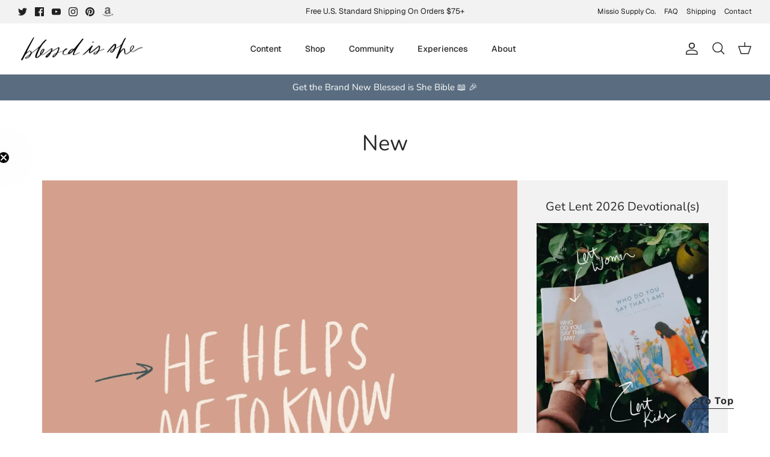

--- FILE ---
content_type: text/json
request_url: https://conf.config-security.com/model
body_size: 84
content:
{"title":"recommendation AI model (keras)","structure":"release_id=0x46:3e:5b:25:77:7e:2a:75:3f:22:4e:7e:34:2e:6a:25:23:52:73:70:3d:28:2c:6c:5f:35:6b:6c:55;keras;qictmdh7ewntdi22vy8t2zzc9ew09o2p26mhezbiczrkojcdmm979vc4ymcgxg00h4ny224k","weights":"../weights/463e5b25.h5","biases":"../biases/463e5b25.h5"}